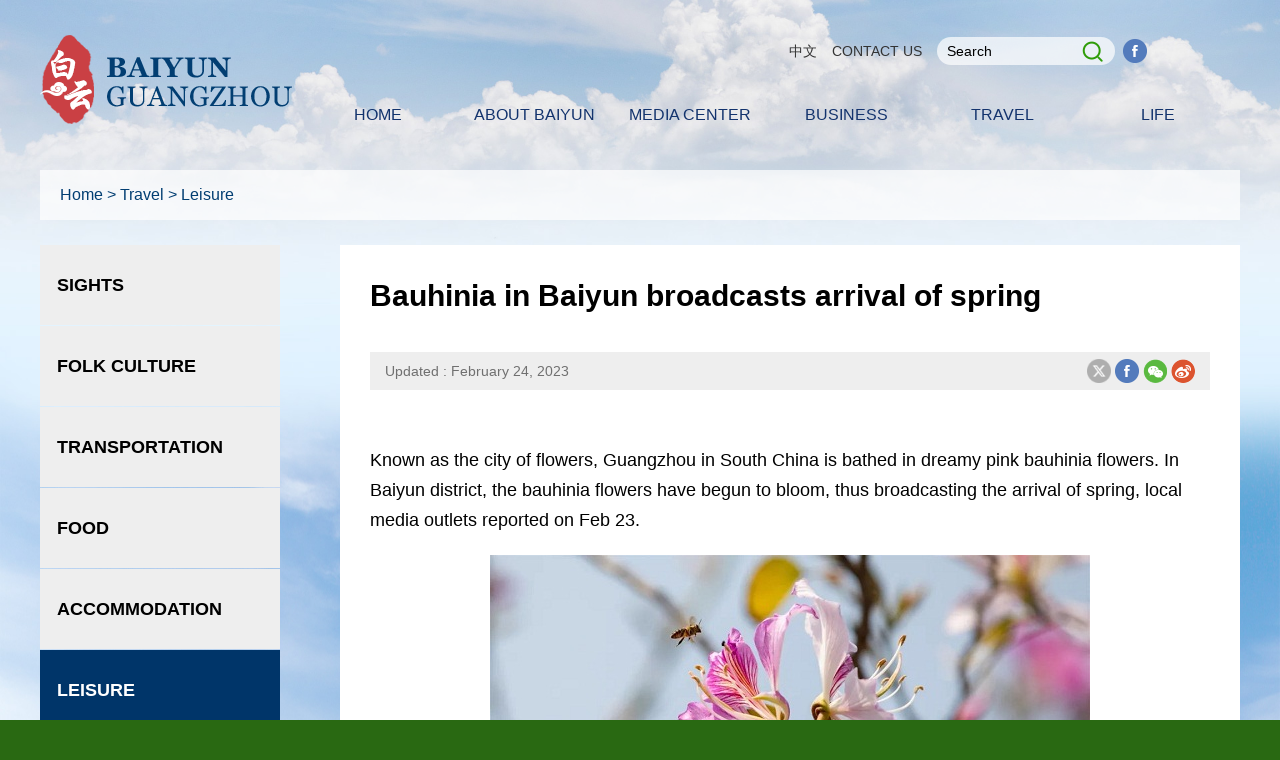

--- FILE ---
content_type: text/html
request_url: http://subsites.chinadaily.com.cn/guangzhou/baiyun/2023-02/24/c_861531.htm
body_size: 5420
content:
<!DOCTYPE html>
<html lang="en">

<head>
  <meta charset="utf-8">
  <meta name="viewport" content="width=device-width, initial-scale=1.0, maximum-scale=1.0, user-scalable=0" />
  <title>Bauhinia in Baiyun broadcasts arrival of spring</title>
   <meta name="keywords" content="Baiyun bauhinia flowers"/> <meta name="description" content="Known as the city of flowers, Guangzhou in South China is bathed in dreamy pink bauhinia flowers. "/>
  <link rel="stylesheet" href="https://subsites.chinadaily.com.cn/guangzhou/baiyun/att/5805.files/c/style.css">
   <script src="https://subsites.chinadaily.com.cn/guangzhou/baiyun/att/5805.files/j/jquery-3.5.1.min.js"></script>
  <script src="https://subsites.chinadaily.com.cn/guangzhou/baiyun/att/5805.files/j/jquery-migrate-3.3.2.min.js"></script>
  <script src="https://subsites.chinadaily.com.cn/guangzhou/baiyun/att/5805.files/j/public.js"></script>
</head>

<body>
  <div id="wrapper" class="wrapper">
    <!-- header start -->
    <div id="header" class="header">
    
      <div class="hInner cf">
        <h1 class="logo"><a href="../../index.html"><img src="https://subsites.chinadaily.com.cn/guangzhou/baiyun/att/5805.files/i/logo.png" alt=""></a></h1>
        <div class="h-right fr">
		  <div class="h-right-t">
			<a href="https://www.by.gov.cn" class="txt pc_box" target="_blank">中文</a>
            <a href="../../contactus.html" class="txt pc_box">CONTACT US</a>
			<a href="javascript:;" id="h-btn-nav" class="h-btn-nav wap_box">btn</a>
            <a href="javascript:;" id="h-btn-search" class="h-btn-search wap_box">btn</a>
            <div class="h-search">
             <div class="sInner">
              <a href="javascript:;" class="btn-back wap-item">back</a>
               <form action="https://en.by.gov.cn/search.html" method="get" name="searchform" target="_blank" onSubmit="return do_search(this)">
		
		<input name="searchText" type="text" id="se"  class="inp-text" value="Search" onFocus="if (value =='Search'){value =''}" onBlur="if (value ==''){value='Search'}"/>
                            
                            <a href="javascript:searchform.submit()" id="sbm" class="btn-submit">Search</a>
             </form>
               <script type="text/javascript"> 
<!--
        var oInp = document.getElementById('sbm');
        var oSeInp = document.getElementById('se');
        var oSeF = document.getElementById('serF');
        oInp.onclick = function (){
            if (oSeInp.value == "Search" || oSeInp.value == ""){
               alert("Please input your words!");
               return false;
            }
            else{
                   oSeF.action="https://en.by.gov.cn/search.html?searchText="+oSeInp.value;
                   oSeF.target = '_blank';  
               }
        
        };
        
-->
</script> 
             </div>
            </div>
		     <a href="https://www.facebook.com/ThisisBaiyun/" target="_blank" class="f_a pc_box"><img src="https://subsites.chinadaily.com.cn/guangzhou/baiyun/img/attachement/png/site48/20220527/16535810327571.png" alt="fb" border="0"></a>
		  </div>
	      <div class="h-right-b">
			<div id="nav" class="nav">                        
			  <a href="javascript:;" class="wap-nav-close wap-item">close</a>
			  <div class="navInner cf">
				  <ul>
				  <li><a href="../../index.html"><em>Home</em></a></li>
				  <li>
					<a href="../../aboutbaiyun.html"><em>ABOUT Baiyun</em><i class="icon-arrow">+</i></a>
                    <div class="nav-sub">
					  <ul>
                <li><a href="../../overview.html">Overview</a></li>
                <li><a href="../../discoverbaiyun.html">Discover Baiyun</a></li>
              </ul>
                   </div>
				  </li>
				  <li><a href="../../mediacenter.html"><em>Media Center</em><i class="icon-arrow">+</i></a>
				  	<div class="nav-sub">
					  <ul>
                <li><a href="../../news.html">News</a></li>
                <li><a href="../../specials.html">Specials</a></li>
              </ul>
                   </div>
				  </li>
				  <li><a href="../../business.html"><em>Business</em><i class="icon-arrow">+</i></a>
                  <div class="nav-sub">
					  <ul>
                <li><a href="../../whybaiyun.html">Why Baiyun</a></li>
                <li><a href="../../policies.html">Policies</a></li>
                <li><a href="../../guide.html">Guide</a></li>
                <li><a href="../../opportunities.html">Opportunities</a></li>
                <li><a href="../../industries.html">Industries</a></li>
				<li><a href="../../companies.html">Companies</a></li>
              </ul>
                   </div>
		         </li>
                 <li><a href="../../travel.html"><em>Travel</em><i class="icon-arrow">+</i></a>
                 <div class="nav-sub">
					  <ul>
                <li><a href="../../sights.html">Sights</a></li>
                <li><a href="../../folkculture.html">Folk Culture</a></li>
                <li><a href="../../transportation.html">Transportation </a></li>
                <li><a href="../../food.html">Food</a></li>
				<li><a href="../../accommodation.html">Accommodation</a></li>
				<li><a href="../../leisure.html">Leisure</a></li>
				<li><a href="../../shopping.html">Shopping</a></li>
              </ul>
                   </div>
                 </li>
                 <li><a href="../../life.html"><em>Life</em><i class="icon-arrow">+</i></a>
                 <div class="nav-sub">
					  <ul>
                <li><a href="../../visas.html">Visas</a></li>
                <li><a href="../../education.html">Education</a></li>
                <li><a href="../../houserenting.html">House Renting</a></li>
                <li><a href="../../medicalservices.html">Medical Services</a></li>
				<li><a href="../../marriageandadoption.html">Marriage & Adoption</a></li>
                <li><a href="../../hotlines.html">Hotlines</a></li>
              </ul>
                   </div>
                 </li>
                 <li class="wap-item"><a href="http://www.by.gov.cn/" target="_blank"><em>中文</em></a></li>
                 <li class="wap-item"><a href="../../contactus.html" target="_blank"><em>CONTACT US</em></a></li>
              </ul>
            </div>
          </div>
          </div>
        </div>  
        
      </div>
    </div>
    <!-- header end -->
	<!-- main start -->
	<div class="main2 w">
	  <div class="topBar"><a href="../../index.html">Home</a> >
	    <a href="../../travel.html"  target="_self"  class="">Travel</a><Font class="">&nbsp;>&nbsp;</Font><a href="../../leisure.html"  target="_self"  class="">Leisure</a>
	  </div>
<div class="main2Cont2">
         <!--l_nav start-->
		 <div class="l_nav">
         <div style="display:none" id="lmid">
         25769	
       </div>
         <ul id="liId"><li lmid="25810"><a href="../../sights.html">Sights</a></li><li lmid="25811"><a href="../../folkculture.html">Folk Culture</a></li><li lmid="25766"><a href="../../transportation.html">Transportation</a></li><li lmid="25767"><a href="../../food.html">Food</a></li><li lmid="25768"><a href="../../accommodation.html">Accommodation</a></li><li lmid="25769"><a href="../../leisure.html">Leisure</a></li><li lmid="25770"><a href="../../shopping.html">Shopping</a></li></ul>
         <div style="display:none">
        <ul  id="sphref">    <li></li>    <li></li>    <li></li>    <li></li>    <li></li>    <li></li>    <li></li></ul>
      </div>
        <script type="text/javascript">
		function nav(){
				var lmId = Number(document.getElementById('lmid').innerHTML);
				var liID = document.getElementById('liId').getElementsByTagName('li');
				var oHref = document.getElementById('liId').getElementsByTagName('a');
				var oSpHref = document.getElementById('sphref').getElementsByTagName('li');
				var i=0;
				var m=0;
				var timer = null;

				for(var i=0; i<oSpHref.length; i++){				 
						  if(oSpHref[i].innerHTML != ''){
							oHref[i].href = oSpHref[i].innerHTML;
						  }
				}

				for(var i=0; i<liID.length; i++){
				
						if(liID[i].getAttribute('lmid') == lmId ){		
						   liID[i].className = 'cur';	
						   m = i;	
						}
				
					   liID[i].onmouseover = function(){
						   clearTimeout(timer);
						   for(var i=0; i<liID.length; i++){
							   liID[i].className = '';
							   this.className = 'cur';
						   }	   
					   };
		   
						liID[i].onmouseout = function(){
						  timer=setTimeout(function(){
							   for(var i=0; i<liID.length; i++){
								 liID[i].className = '';
								 liID[m].className = 'cur';			   
							   }
						   },300);					   
						};
		      
	             }
   }
nav();
</script>
		   
	    </div>
		 <!--l_nav end-->
		 <!--artCont start-->
		 <div class="artCont">
		 <div class="art">
         <h1 class="art-tit">Bauhinia in Baiyun broadcasts arrival of spring</h1>
          <div class="art-info">
            <div class="fl">                        <span class="art-author">Updated : February 24, 2023</span>		    </div>
            <div class="fr">
              <i class="art-font-size art-font-icon">&nbsp;</i>
              <a  class="twitter" style="cursor:pointer; "><img src="https://subsites.chinadaily.com.cn/guangzhou/baiyun/att/5805.files/i/t_ico.png"/></a>
              <a  class="facebook" style="cursor:pointer; "><img src="https://subsites.chinadaily.com.cn/guangzhou/baiyun/att/5805.files/i/f_ico.png"/></a>
              <a  id="weixinqrcode" class="weixinqrcode" style="cursor:pointer; "><img src="https://subsites.chinadaily.com.cn/guangzhou/baiyun/att/5805.files/i/w_ico.png"/></a>
			  <a  class="weibo" style="cursor:pointer; "><img src="https://subsites.chinadaily.com.cn/guangzhou/baiyun/att/5805.files/i/wb_ico.png"/></a>
            </div>
  <div id="qrcode" class="qrcode" style="display:none">
     <span>Share - WeChat<img src="https://www.chinadaily.com.cn/image_e/2020/timg.jpg" width="20px" height="20px" class="qucodeclose" /></span>
     <div id="qrcodearea" class="qrcodearea">
       </div>
     </div>
<script type="text/javascript" src="https://regional.chinadaily.com.cn/pdf/qrcode.min.js" ></script>
<script type="text/javascript">

$(function() {

//分享
  var page = {
    render: function () {
      this.share();
    },
    share: function () {
      var href = window.location.href;
      var title = $(".art-tit").html();
      $(".twitter").on("click", function () {
          window.open('https://twitter.com/share?url=' + href + "&title=" + title)
      });
	   $(".weibo").on("click", function () {
          window.open('http://service.weibo.com/share/share.php?url=' + href + "&title=" + title)
      });
	   $(".facebook").on("click", function () {
          window.open('https://www.facebook.com/sharer.php?u=' + href + "&title=" + title)
      });
	   $(".linkedin").on("click", function () {
          window.open('http://www.linkedin.com/shareArticle?mini=true&amp;url=' + href + "&title=" + title)
      });
	   $(".reddit").on("click", function () {
          window.open('http://www.reddit.com/submit?url=' + href + "&title=" + title)
      })
    }
  };
  page.render();
});
</script>
        <script>

          $(document).ready(function(){
            $(".weixinqrcode").click(function(){
              /*  $(".moreshare").hide();	*/
              if($(".qrcode").css("display")=='block')
                $(".qrcode").hide();
              else $(".qrcode").show();
            });
            $(".qucodeclose").click(function(){
              if($(".qrcode").css("display")=='block')
                $(".qrcode").hide();
            });
            var qrcode = new QRCode(document.getElementById("qrcodearea"), {
              width : 180,
              height : 180
            });
            var curUrl = location.href;
            qrcode.makeCode(curUrl);
            /*以下为手机端分享*/
            $(".share-icon").click(function(){
              if($(".share").css("display")=='block')
                $(".share").hide();
              else $(".share").show();
            });
            $(".share-close").click(function(){
              $(".share").hide();
            });
            $(".container").click(function(){
              if($(".share").css("display")=='block')
                $(".share").hide();
            });
            $(".main_art").click(function(){
              if($(".share").css("display")=='block')
                $(".share").hide();
            });
          });
        </script>
<style>
<!--
.art-shareBox li {
    float: left;
}
  #qrcode{display:none;position:fixed;width:220px; height:250px;left:50%;top:50%;margin-left:-110px;margin-top:-125px;border:5px solid #666;background-color:rgba(239,239,239,0.95);border-radius:2px;box-sizing: content-box;z-index:1000;}
  #qrcode span{display:block;clear:both;overflow:auto;width:calc(100% - 10px)!important; height:26px;font-size:16px;color:#868686;padding-left:10px;box-sizing: content-box;}
  #qrcode span img{width:20px; height:20px; float:right;margin:0;border:0;cursor:pointer;}
  #qrcodearea{width:180px; height:180px;margin:20px;background-color:#bbb;box-sizing: content-box;}
-->
</style>
          </div>
         <!--enpproperty <articleid>861531</articleid><date>2023-02-24 17:17:34.0</date><author></author><title>Bauhinia in Baiyun broadcasts arrival of spring</title><keyword>Baiyun,bauhinia flowers</keyword><subtitle></subtitle><introtitle></introtitle><siteid>48</siteid><nodeid>25769</nodeid><nodename>Leisure</nodename><nodesearchname>2@guangzhoubaiyun</nodesearchname>/enpproperty--><div class="art-text" id="art-text">		<!--enpcontent--><p>Known as the city of flowers, Guangzhou in South China is bathed in dreamy pink bauhinia flowers. In Baiyun district, the bauhinia flowers have begun to bloom, thus broadcasting the arrival of spring, local media outlets reported on Feb 23.</p><p style="text-align: center;"><img id="1241989" src="https://subsites.chinadaily.com.cn/guangzhou/baiyun/att/20230224/1677230182667061133.jpg" title="1677230182667061133.jpg" alt="2.jpg"></img></p><p style="text-align: center;"><span style="font-size: 14px;">The bauhinia flowers in Baiyun begin to bloom. [Photo/WeChat account: gz_baiyunfabu]</span></p><p style="text-align: center;"><span style="font-size: 14px;"><img id="1241990" src="https://subsites.chinadaily.com.cn/guangzhou/baiyun/att/20230224/1677230193670077116.jpg" title="1677230193670077116.jpg" alt="1.jpg"></img></span></p><p style="text-align: center;"><span style="font-size: 14px;">Baiyun is bathed in dreamy pink bauhinia flowers. [Photo/WeChat account: gz_baiyunfabu]</span></p><!--/enpcontent-->          </div>
        </div> 
		 </div>
		 <!--artCont end-->		
		 <div class="clear"></div>
      </div>    
	<!-- main end -->

    <!-- footer start -->
   <!-- share start -->
	<div class="shareBox wap_box">
	  <ul>  <li><a href="https://www.facebook.com/ThisisBaiyun/" target="_blank"><img src="https://subsites.chinadaily.com.cn/guangzhou/baiyun/img/attachement/png/site48/20220601/16540762090121.png" alt="fb" border="0"></a></li> 		</ul>
	</div>
	<!-- share end -->
    <!-- footer start -->
    <div id="footer" class="footer">
	  <!--link begin-->
		<div class="f-links">
        <h3></h3>
        <div class="select-group">
          <div class="select-selected">
            <em class="select-value">Links</em>
            <i class="select-arrow">&gt;</i>
          </div>
          <div class="select-options">
            <ul>	<li><a href="http://en.gdfao.gov.cn/" target="_blank">Guangdong Foreign Affairs Office</a></li>	<li><a href="http://nansha.guangdong.chinadaily.com.cn/" target="_blank">Nansha, Guangzhou</a></li>	<li><a href="http://eng.gdd.gov.cn/" target="_blank">Huangpu, Guangzhou</a></li>	<li><a href="http://en.thnet.gov.cn/" target="_blank">Tianhe, Guangzhou</a></li>	<li><a href="http://en.haizhu.gov.cn/" target="_blank">Haizhu, Guangzhou</a></li>	<li><a href="http://www.eguangzhou.gov.cn/" target="_blank">Guangzhou Foreign Affairs Office</a></li>	<li><a href="http://www.eguangzhou.gov.cn/" target="_blank">Guangzhou, China</a></li>	<li><a href="http://guangdong.chinadaily.com.cn/" target="_blank">Guangdong, China</a></li>	<li><a href="http://english.www.gov.cn/" target="_blank">The State Council of PRC</a></li> </ul>
          </div>
        </div>
        <div class="clear"></div>
      </div>
	  <!--link end-->
      <div class="fInner pc_box">
        <div class="f-menu w">
          <dl class="menu-item menu-item1">
            <dt><a href="../../aboutbaiyun.html">ABOUT Baiyun</a></dt>
            <dd>
              <ul>
                <li><a href="../../overview.html">Overview</a></li>
                <li><a href="../../discoverbaiyun.html">Discover Baiyun</a></li>
              </ul>
            </dd>
          </dl>
          <dl class="menu-item menu-item2">
            <dt><a href="../../mediacenter.html">Media Center</a></dt>
            <dd>
              <ul>
                <li><a href="../../news.html">News</a></li>
                <li><a href="../../specials.html">Specials</a></li>
              </ul>
            </dd>
          </dl>
          <dl class="menu-item menu-item3">
            <dt><a href="../../business.html">Business</a></dt>
            <dd>
              <ul>
                <li><a href="../../whybaiyun.html">Why Baiyun</a></li>
                <li><a href="../../policies.html">Policies</a></li>
                <li><a href="../../guide.html">Guide</a></li>
                <li><a href="../../opportunities.html">Opportunities</a></li>
                <li><a href="../../industries.html">Industries</a></li>
				<li><a href="../../companies.html">Companies</a></li>
              </ul>
            </dd>
          </dl>
          <dl class="menu-item menu-item4">
            <dt><a href="../../travel.html">Travel</a></dt>
            <dd>
              <ul>
                <li><a href="../../sights.html">Sights</a></li>
                <li><a href="../../folkculture.html">Folk Culture</a></li>
                <li><a href="../../transportation.html">Transportation </a></li>
                <li><a href="../../food.html">Food</a></li>
				<li><a href="../../accommodation.html">Accommodation</a></li>
				<li><a href="../../leisure.html">Leisure</a></li>
				<li><a href="../../shopping.html">Shopping</a></li>
              </ul>
            </dd>
          </dl>
          <dl class="menu-item menu-item5 mr0">
            <dt><a href="../../life.html">Life</a></dt>
            <dd>
              <ul>
                <li><a href="../../visas.html">Visas</a></li>
                <li><a href="../../education.html">Education</a></li>
                <li><a href="../../houserenting.html">House Renting</a></li>
                <li><a href="../../medicalservices.html">Medical Services</a></li>
				<li><a href="../../marriageandadoption.html">Marriage & Adoption</a></li>
                <li><a href="../../hotlines.html">Hotlines</a></li>
              </ul>
            </dd>
          </dl>
        </div>
      </div>
      
    </div>
    <!-- footer end -->
  </div>
  <div class="f-copy"><p>Copyright © <script> 
var oTime = new Date();
document.write(oTime.getFullYear());
</script> Baiyun District, Guangzhou City.<br>
All rights reserved. Presented by China Daily.<br>
<a target="_blank" href="http://beian.miit.gov.cn">  粤ICP备12055861号-1</a><br>
<span class="beian">
<a target="_blank" href="http://www.beian.gov.cn/portal/registerSystemInfo?recordcode=44011102000010">粤公网安备 44011102000010号</a>
</span>
</p>

<div style="margin:7px auto;">
<script type="text/javascript">document.write(unescape("%3Cspan id='_ideConac' %3E%3C/span%3E%3Cscript  src='https://dcs.conac.cn/js/20/296/0910/60198055/CA202960910601980550001.js' type='text/javascript'%3E%3C/script%3E"));</script>
</div>

</div>
  </div>

 
    <div style="display:none"><script type="text/javascript" src="https://s9.cnzz.com/z_stat.php?id=1281289965&web_id=1281289965"></script></div>

</body>

</html>

--- FILE ---
content_type: text/css
request_url: https://subsites.chinadaily.com.cn/guangzhou/baiyun/att/5805.files/c/style.css
body_size: 13050
content:
@charset "utf-8";	
article, aside, blockquote, body, button, code, dd, details, div, dl, dt, fieldset, figcaption, figure, footer, form, h1, h2, h3, h4, h5, h6, header, hgroup, hr, input, legend, li, menu, nav, ol, p, pre, section, td, textarea, th, ul {
  margin: 0;
  padding: 0
}
article, aside, details, figcaption, figure, footer, header, hgroup, menu, nav, section {
  display: block
}

body, button, input, pre, select, textarea {
  font: 12px/1.5 'fonts/HELVETICA CONDENSED', arial, tahoma, \5b8b\4f53
}
input, select, textarea {
  font-size: 100%
}
th {
  text-align: inherit
}
fieldset, img {
  border: 0
}
img {
  vertical-align: top
}
iframe {
  display: block
}
abbr, acronym {
  border: 0;
  font-variant: normal
}
del {
  text-decoration: line-through
}
address, caption, cite, code, dfn, em, th, var {
  font-style: normal;
  font-weight: 400
}
ol, ul {
  list-style: none
}
caption, th {
  text-align: left
}
h1, h2, h3, h4, h5, h6 {
  font-size: 100%;
  font-weight: 400
}
a {
  color: #333;
  text-decoration: none;
  outline: 0;
  blr: expression(this.onFocus=this.blur());
  -webkit-tap-highlight-color: transparent
}
a:focus {
  outline: 0;
  text-decoration: none
}
a:hover {
  text-decoration: underline
}
i {
  font-style: normal
}
input:focus, keygen:focus, select:focus, textarea:focus {
  outline: 0;
  outline-offset: 0
}
::-webkit-input-placeholder {
  color: #e0e0e0
}
::-moz-placeholder {
  color: #e0e0e0
}
:-ms-input-placeholder {
  color: #e0e0e0
}
input:-moz-placeholder {
  color: #e0e0e0
}
.cf:after {
  content: '';
  display: block;
  clear: both;
  visibility: hidden;
  font-size: 0;
  line-height: 0
}
.cf {
  zoom: 1
}
.fl {
  float: left
}
.fr {
  float: right
}
.clear{ clear:both;}
.mt10 {
  margin-top: 10px
}
.mt15 {
  margin-top: 15px
}
.mt20 {
  margin-top: 20px
}
.mt30 {
  margin-top: 30px
}
.mt40 {
  margin-top: 40px
}
html.isPc .wap_box,html.isPc .wap-item,html.isWap .pc_box {
  display: none;
}
html.isPc .pc_box, html.isWap .wap_box,html.isWap .wap-item {
  display: block
}
html.isWap a:hover {
  text-decoration: none
}
/* pc 设备 */
html.isPc{}
html.isPc .wap_box,html.isPc .wap-item{display:none; font-size:40px;}
/* wap 设备 */

html.isWap{font-size:50px;}
html.isWap a:hover{text-decoration:none;}
/* 媒体查询 */
@media screen and (min-width:320px){
	html.isWap{font-size:50px;}
}
@media screen and (min-width:360px){
	html.isWap{font-size:56px;}
}
@media screen and (min-width:400px){
	html.isWap{font-size:62px;}
}
@media screen and (min-width:480px){
	html.isWap{font-size:75px;}
}
@media screen and (min-width:560px){
	html.isWap{font-size:87px;}
}
@media screen and (min-width:640px){
	html.isWap{font-size:100px;}
}

@font-face {
font-family:'HELVETICA CONDENSED';
src: url('fonts/HELVETICA CONDENSED.eot');
src: local('☺'),
 url('fonts/HELVETICA CONDENSED.eot?#iefix') format('embedded-opentype'),
 url('fonts/HELVETICA CONDENSED.woff') format('woff'),
 url('fonts/HELVETICA CONDENSED.ttf') format('truetype'), 
 url('fonts/HELVETICA CONDENSED.svg') format('svg');
font-weight: normal;
font-style: normal;
}

html.isWap body{font-size:0.24rem; }
html.isWap .pc_box{display:none;}

body{overflow-x:hidden;}
.wrapper{display:none;}

.isPc body {font-family: Verdana, Arial;background:#296912 url("../i/bg1.jpg") no-repeat top center; background-size:100%;}
.isPc body.sty2 {font-family: Verdana, Arial;background:#296912 url("../i/bg1.jpg") no-repeat top center; background-size:100% 2900px;}
.isPc body.sty3 {font-family: Verdana, Arial;background:#296912 url("../i/bg1.jpg") no-repeat top center; background-size:100% 2300px;}
.isPc .wrapper {min-width: 1200px}
.isWap .wrapper {min-width: 100%}

.isPc .w {width: 1200px; margin: 0 auto}
.isWap .w {}

.isPc .header{ width:1200px; margin:0 auto; padding:35px 0;}
.isPc .header .logo{ float:left; width:252px; height:89px;}
.isPc .header .h-right{width:940px; float:right;}
.isPc .h-search { float:left; width: 178px;height: 28px;background:rgba(255,255,255,0.7); border-radius: 14px; margin-right:8px; margin-top:2px;}
.isPc .h-search .sInner {position: relative;}
.isPc .h-search .inp-text { width: 100%;background: 0 0; border: none; height: 20px;padding: 4px 45px 4px 10px;font-size: 14px}
.isPc .h-search .btn-submit { position: absolute;top: 0;right: 12px; width: 28px; height: 28px;background:url("../i/fdj1.png") no-repeat center right; font-size: 0; line-height: 0}
.isPc .h-right-t{width:48%; padding-left:52%; overflow: hidden;}
.isPc .h-right-t .txt{ float:left; margin-right:15px; margin-top:6px; font-size:14px;}
.isPc .f_a,.isPc .t_a,.isPc .i_a{ float:left; margin-right:4px; margin-top:4px;}

.isPc .nav {height: 40px; line-height: 40px; text-align: center; position: relative; z-index: 99; margin-bottom:0; padding-top:30px; text-transform: uppercase; right:0;}
.isPc .nav a { width:156px; line-height:40px; height:40px; color: #13336d; font-size: 16px; float:left;}
.isPc .nav a:hover {height:40px; text-decoration:none; color:#fff;}
.isPc .nav li { position: relative; float:left; text-align: center;}
.isPc .nav li.wap-item {display: none}
.isPc .nav li.cur {border-bottom:0; background:#4aa929; }
.isPc .nav li.cur a{ color:#fff;}
.isPc .nav li.cur .nav-sub {display: block; background:rgba(74,169,41,0.5);}
.isPc .nav .icon-arrow { display: none}
.isPc .nav .nav-sub { display:none; position: absolute;left:50%; margin-left:-78px; top:100%;  width:156px;background:rgba(74,169,41,0.5);}
.isPc .nav li .nav-sub li {display: block; line-height:24px; padding: 8px 0; width:100%;}
.isPc .nav li .nav-sub li.cur a {border-bottom:none; background: none;}
.isPc .nav li .nav-sub li a { text-align: left; display: block; height:auto;line-height:24px; padding: 8px 3%; width:94%;}
.isPc .nav li .nav-sub li a:hover { }

.isWap body{ background:url("../i/wap/bg_w.png") no-repeat top center; background-size:100%; }
.isWap .header{ padding:0.3rem;}
.isWap .header .logo{ float:left; width:2rem;}
.isWap .header .logo img{ float:left; width:3rem;}
.isWap .h-btn-search { position: absolute; width: 1.0rem; height: 1.0rem; font-size: 0; line-height:0; top: 0.2rem; right:1.0rem; background:url("../i/wap/fdj_w.png") no-repeat center; background-size:0.5rem 0.5rem; }
.isWap .h-search {display: none;width: 100%;height: 2.5rem;position: absolute; z-index: 3; top: 1.6rem;left: 0; background:rgba(58,158,13,0.94);}
.isWap .h-search .sInner { padding-right: 1.6rem; }
.isWap .h-search .inp-text {border: none;margin: .5rem .2rem .2rem;height: .5rem; line-height: .5rem; padding: .1rem;
padding-right: 1rem; width: 100%; font-size: .28rem; color: #fff; background:#99cf86; border-radius: 0.8rem;}
.isWap .h-search .btn-submit {position: absolute;width: 1rem; height: 1rem; font-size: 0; line-height: 0; background: url("../i/wap/fdj_w.png") no-repeat center; background-size: .35rem .37rem;top: 0.35rem; right: 0.3rem;}
.isWap .h-right-t{width:48%; padding-left:52%; overflow: hidden;}
.isWap .h-right-t .txt{ float:left; margin-right:15px; margin-top:6px; font-size:14px;}
.isWap .h-search .btn-back {position: absolute; bottom:0.2rem;left:50%; margin-left:-0.5rem; width: 1rem;height: 1rem; background: url(../i/wap/s_w_close.png) center no-repeat; background-size: .5rem .5rem;font-size: 0;line-height: 0}
.isWap .h-search-show { display: block;}
.isWap .h-btn-nav {position: absolute;width: 1.1rem;height: 1rem;font-size: 0;line-height: 0; background: url("../i/wap/nav_w.png") no-repeat center; background-size:.7rem .6rem; top: 0.2rem; right:0rem;}

.isWap .nav {display: none; position: absolute; left:0; top:1.6rem; width: 100%;background:url("../i/wap/nav_bg.png") repeat left top;z-index: 99;display: none}
.isWap .nav, .isWap .nav a {color: #fff;font-size: .3rem; text-transform: uppercase;}
.isWap .nav .wap-nav-close {position: absolute; width: 1rem;height: 1rem;font-size: 0;line-height: 0; background: url("../i/wap/nav_w_close.png") no-repeat right center; background-size:.7rem .6rem; top: -1.4rem; right:0.2rem;}
.isWap .nav li {border-bottom: 1px solid #75bd5f; margin: 0 0.3rem;}
.isWap .nav li.cur .nav-sub {display: block}
.isWap .nav a {display: block;position: relative;line-height: .95rem}
.isWap .nav em { display: inline-block; padding-left:0;}
.isWap .nav .icon-arrow {position: absolute;width: 1rem; height: 1rem; top: 0;right: 0; text-align: center;}
.isWap .nav .nav-sub {background:url("../i/wap/navBg2.png") repeat left top; display: none;}
.isWap .nav .nav-sub li {border-top: 1px solid #75bd5f; border-bottom: none;font-size: .22rem;line-height: 1.0em}
.isWap .nav .nav-sub a {display: block;padding: 0 .38rem; font-size: 0.3rem;}

/* isPc banner */
.isPc .banner{zoom:1;position:relative; width:1200px; margin:0 auto 25px;}
.isPc .banner .sliderInner,
.isPc .banner .sliderInner li{width:100%;height:480px;overflow:hidden;zoom:1;}
.isPc .banner .sliderInner{}
.isPc .banner .sliderInner li{display:inline;float:left;position:relative;}
.isPc .banner .sliderInner a{display:block;}
.isPc .banner .sliderInner img{display:block;width:100%;height:500px;}
.isPc .banner .list-mask{position:absolute; top:50%; left:20px; margin-top:70px;}
.isPc .banner .list-text{display:block;width:750px; height:240px; float:left; padding:10px 20px;}
.isPc .banner .list-text p{padding: 0px; text-transform:uppercase; font-weight: bold;}
.isPc .banner .list-text a{font-size:24px;line-height:36px; color:#fff;}
.isPc .banner .list-text span{ display: block; width:124px; height:27px; margin-top:20px;}
.isPc .banner .list-text span img{width:124px; height:27px;}
.isPc .banner .btn-slider{ position:absolute; z-index: 3000000; width:32px;height:63px;font-size:0px;line-height:0px;background:url("../i/arr_btn.png") no-repeat left center; top:200px;}
.isPc .banner .btn_prev{left:-60px;margin-left:0;} 
.isPc .banner .btn_next{background-position:-32px 0px; right:-60px;}
.isPc .banner .sliderCur{font-size:0px;line-height:0px;text-align:center;padding:0px; width:130px; position:absolute; bottom:30px; right:0;}
.isPc .banner .sliderCur a{display:inline-block;width:12px;height:12px;vertical-align:top; border-radius:50%; margin-right:5px; background: #fff;}
.isPc .banner .sliderCur a:hover{ text-decoration:none;}
.isPc .banner .sliderCur a.cur{background:#4aa929;}

/* isWap banner*/
.isWap .banner{overflow:hidden;zoom:1;position:relative; width:100%;}
.isWap .banner .sliderInner,
.isWap .banner .sliderInner li{width:100%;overflow:hidden;zoom:1;}
.isWap .banner .sliderInner{}
.isWap .banner .sliderInner li{display:inline;float:left;position:relative; top:0;}
.isWap .banner .sliderInner a{display:block;}
.isWap .banner .sliderInner img{display:block;width:100%;}
.isWap .banner .list-mask{}
.isWap .banner .list-text{background:#003569; position: relative;}
.isWap .banner .list-text p{display:block; padding:0.7rem 0.3rem 0.3rem 0.3rem; line-height:0.36rem; height:1.5rem; /*overflow:hidden; text-overflow:ellipsis; word-break:hyphenate;display: -webkit-box;  -webkit-box-orient: vertical; -webkit-line-clamp:1;*/ text-transform: uppercase;}
.isWap .banner .list-text a{color:#fff;font-size:0.3rem;line-height:0.46rem; font-weight: bold;}
.isWap .banner .list-text span{ display: none;}
.isWap .banner .btn-slider{position:absolute;width:0.75rem;height:0.75rem;font-size:0px;line-height:0px;top:0.9rem;background-size:1.7rem 0.75rem;}
.isWap .banner .btn-prev{left:0;}
.isWap .banner .btn-next{background-position:-0.85rem 0px;right: 0px;}
.isWap .banner .sliderCur{  position:absolute; width:100%; left:50%; margin-left:-50%; top:3.1rem; z-index:9;font-size:0px;line-height:0px;text-align:center;padding:0;}
.isWap .banner .sliderCur a{display:inline-block;width:0.12rem;height:0.13rem; border-radius:50%; vertical-align:top; margin:0px 0.03rem;background:#fff;}
.isWap .banner .sliderCur a.cur{background:#4aa929;}

.isPc .main_t{ margin-top:20px; overflow: hidden;}
.isPc .main_t h2 a{ text-decoration: none;}
.isPc .tBox h2{ background:url("../i/bt_bg.png") no-repeat left center; font-size:30px; margin-bottom:15px;}
.isPc .tBox{ width:240px; float:left; margin-right:60px; text-align: center;}
.isPc .tBox li{ background:url("../i/btn_bg.png") no-repeat left top; height:115px; line-height: 110px; color:#fff; font-size:18px;}
.isPc .tBox li b{ float:left; display: block;  width:41px; height:35px; margin:35px 20px 0 25px;}
.isPc .tBox li em{float:left;}
.isPc .tBox li.l1 b{ background: url("../i/ico1.png") no-repeat left ;}
.isPc .tBox li.l2 b{ background: url("../i/ico22.png") no-repeat right ;}
.isPc .tBox li.l3 b{ background: url("../i/ico3.png") no-repeat right ;}
.isPc .tBox li.l4 b{ background: url("../i/ico4.png") no-repeat right ;}
.isPc .tBox li.l5 b{ background: url("../i/ico5.png") no-repeat right ;}
.isPc .tBox li.l6 b{ background: url("../i/ico6.png") no-repeat right ;}
.isPc .tBox li:hover{background:url("../i/btn_bg_h.png") no-repeat left top;}
.isPc .tBox li a{ display: block; color:#fff; width:100%; height:110px;} 
.isPc .tBox li a:hover{ text-decoration: none;} 

.isWap .tBox h2{ background:url("../i/bt_bg.png") no-repeat left center; display: block; font-size:0.4rem; padding-left:0.9rem; margin-bottom:0.2rem; text-transform: uppercase; text-align: left;}
.isWap .tBox{  width:90%; margin:0 5% 0.3rem; text-align: center; overflow: hidden;}
.isWap .tBox li{ background:url("../i/btn_bg.png") no-repeat left top; float:left; width:48%; color:#fff; font-size:0.24rem; margin-bottom:0.3rem; margin-right: 4%; height:1rem;}
.isWap .tBox li.mr0{ margin-right:0;} 
.isWap .tBox li b{ float:left; display: block;  width:0.6rem; margin:0.2rem 0.1rem 0; }
.isWap .tBox li em{float:left; width:65%; text-align: left; padding-top:0.3rem; margin-left:0.1rem;}
.isWap .tBox li:hover{background:url("../i/btn_bg_h.png") no-repeat left top;}
.isWap .tBox li a{ display: block; color:#fff; width:100%; font-size:0.26rem;} 
.isWap .tBox li a:hover{ text-decoration: none;} 

.isPc .tpBox h2{ background:url("../i/bt_bg.png") no-repeat left center; display: block; width:195px; font-size:30px; margin-bottom:15px; }
.isPc .tpBox{ width:420px; float:left; margin-right:60px; text-align: center;}
.isPc .tpBox .txtBox{ display: block; width:390px; background:#ffffff; padding:15px; text-align: left; font-size: 18px; line-height: 24px; margin-bottom:20px;}
.isPc .tpBox .txtBox i{ display: block; margin-top: 15px; font-size:16px; color:#2e9c08;}

.isWap .tpBox{ margin:0.5rem 0.3rem 0.6rem;}
.isWap .tpBox h2{ background:url("../i/bt_bg.png") no-repeat left center; display: block; font-size:0.4rem; padding-left:0.9rem; margin-bottom:0.2rem; text-transform: uppercase; text-align: left;}
.isWap .tpBox{}
.isWap .tpBox img{width:100%;}
.isWap .tpBox .txtBox{ display: block; width:90%; background:#ffffff; padding:5%; text-align: left; font-size:0.26rem; line-height:0.28rem; margin-bottom:0.2rem;}
.isWap .tpBox .txtBox i{ display: block; margin-top:0.2rem; font-size:0.22rem; color:#2e9c08;}

.isPc .pBoxCont_t h2{ padding-left:60px; background:url("../i/bt_bg.png") no-repeat left center; font-size:30px; margin-bottom:15px;}
.isPc .pBox{width:420px; float:right; }
.isPc .pBoxCont{position: relative; margin-bottom:40px;}
.isPc .pCont p{ width:90%; padding: 40px 5% 0; height:69px; position: absolute; left:0; bottom:0; background: url("../i/txt_bg.png") repeat-x left bottom; font-size:18px; line-height:24px; font-weight: normal;}
.isPc .pCont p a{color:#fff;}
.isPc .pCont p em{ display: block; float:left; width:85%;}
.isPc .pCont p b{ width:50px;  float:right;}
.isPc .pCont p b img{width:100%; height:50%;}

.isWap .pBoxCont{ margin:0 5%; width:90%;}
.isWap .pBoxCont_t h2{ background:url("../i/bt_bg.png") no-repeat left center; display: block; font-size:0.4rem; padding-left:0.9rem; margin-bottom:0.2rem; text-transform: uppercase;}
.isWap .pBox{width:100%; }
.isWap .pBoxCont{position: relative; margin-bottom:0.6rem;}
.isWap .pCont p{ width:90%; padding: 40px 5% 0.2rem; height:0.8rem; position: absolute; left:0; bottom:0; background: url("../i/txt_bg.png") repeat-x left bottom; font-size:0.26rem; line-height:0.3rem; font-weight: normal;}
.isWap .pCont p a{color:#fff;}
.isWap .pCont p em{ display: block; float:left; width:80%; }
.isWap .pCont p b{ width:0.7rem;  float:right;}
.isWap .pCont p b img{width:100%; height:50%;}
.isWap .pCont img{ width:100%;}


.isPc .main_c{ margin-top:40px; color:#fff;}
.isPc .pBox2_l a,.isPc .pBox2_r a{color:#fff;} 
.isPc .main_c h2{ padding-left:60px; background:url("../i/bt_bg.png") no-repeat left center; font-size:30px; margin-bottom:15px;}
.isPc .pBox2_l{ float:left; width:720px; height:360px; margin-right:60px;}
.isPc .pBox2_l em{ position:absolute; display:none; width:660px; height:210px; padding:150px 30px 0; background:rgba(74,169,41,0.8);}
.isPc .pBox2_l:hover em{ display: block;}
.isPc .pBox2_l img{ width:100%; height:360px;}
.isPc .pBox2_l h3{ font-size:24px; margin-bottom:10px; font-weight: bold;}
.isPc .pBox2_l p{ font-size: 16px; margin-bottom:15px;}
.isPc .pBox2_l a:hover{ text-decoration: none;}
.isPc .pBox2_l i{ font-size:18px; background: url("../i/more_bg.png") no-repeat right center; padding-right: 30px;}

.isWap .main_c{ margin-top:0.4rem; color:#fff; width:90%; margin:0 5%;}
.isWap .pBox2_l a,.isPc .pBox2_r a{color:#fff;} 
.isWap .main_c h2{background:url("../i/bt_bg.png") no-repeat left center; display: block; font-size:0.4rem; padding-left:0.9rem; margin-bottom:0.2rem; text-transform: uppercase;}
.isWap .pBox2_l{ margin-bottom:0.5rem;}
.isWap .pBox2_l em{  display: block; width:90%; padding:0.5rem 5%; background:#4aa929;}
.isWap .pBox2_l:hover em{ display: block;}
.isWap .pBox2_l img{ width:100%;}
.isWap .pBox2_l h3{ font-size:0.3rem; margin-bottom:0.2rem; font-weight: bold;}
.isWap .pBox2_l p{ font-size:0.26rem; margin-bottom:0.2rem;}
.isWap .pBox2_l a:hover{ text-decoration: none;}
.isWap .pBox2_l i{ font-size:0.24rem; background: url("../i/more_bg.png") no-repeat right center; padding-right:0.5rem;}

.isPc .pBox2_r{ float:right; width:420px; height:170px;}
.isPc .pBox2_r span em{ position:absolute; display: none;  width:390px; height:130px; padding:20px 15px; background:rgba(74,169,41,0.8);}
.isPc .pBox2_r span:hover em{ display: block;}
.isPc .pBox2_r img{ width:100%; height:170px;}
.isPc .pBox2_r h3{ font-size:24px; margin-bottom:10px; font-weight: bold;}
.isPc .pBox2_r p{ font-size: 16px; margin-bottom:15px;}
.isPc .pBox2_r a:hover{ text-decoration: none;}
.isPc .pBox2_r i{ font-size:18px; background: url("../i/more_bg.png") no-repeat right center; padding-right: 30px;}
.isPc .pBox2_r span{ display: block;  margin-bottom:20px;}

.isWap .pBox2_r{}
.isWap .pBox2_r span em{display: block; padding:0.2rem 5%; width:90%; background:#fff;}
.isWap .pBox2_r span:hover em{ display: block;}
.isWap .pBox2_r img{ width:100%;}
.isWap .pBox2_r h3{ font-size:0.3rem; margin-bottom:0.2rem; font-weight: bold;}
.isWap .pBox2_r p{ display: none; font-size:0.26rem; margin-bottom:0.2rem;}
.isWap .pBox2_r a:hover{ text-decoration: none;}
.isWap .pBox2_r i{display: none; font-size:0.26rem; background: url("../i/more_bg.png") no-repeat right center; padding-right:0.8rem;}
.isWap .pBox2_r span{ display: block;  margin-bottom:0.5rem;} 

.isPc .pBox2 { position: relative;}
.isPc .main_b{ margin-top:40px; margin-bottom: 50px;}
.isPc .main_b li{ display: block; width:275px; height:110px; float:left; margin-right:33px;}
.isPc .main_b li a{ display: block; padding: 40px 30px 30px 65px; width:180px; height:40px; font-size:16px; font-weight: bold;} 
.isPc .main_b li a:hover{ background:#4aa929; display: block; padding: 42px 30px 30px 65px; width:178px; height:40px; font-size:16px; font-weight: bold; text-decoration: none; color:#fff; } 
.isPc .main_b li a b{ float:left;}
.isPc .main_b li a:hover i{ float:right; margin-top: 7px; background: url("../i/more_bg.png") no-repeat center; width:21px; height:9px; display: block;}
.isPc .main_b li.mr0{ margin-right:0;}
.isPc .main_b li.l1 a{  background:#fff url("../i/pp1.png") no-repeat 30px center;}
.isPc .main_b li.l2 a{  background:#fff url("../i/pp2.png") no-repeat 30px center;}
.isPc .main_b li.l3 a{  background:#fff url("../i/pp3.png") no-repeat 30px center;}
.isPc .main_b li.l4 a{  background:#fff url("../i/pp4.png") no-repeat 30px center;}
.isPc .main_b li.l1:hover a{  background:#4aa929 url("../i/ppp1.png") no-repeat 30px center;}
.isPc .main_b li.l2:hover a{  background:#4aa929 url("../i/ppp2.png") no-repeat 30px center;}
.isPc .main_b li.l3:hover a{  background:#4aa929 url("../i/ppp3.png") no-repeat 30px center;}
.isPc .main_b li.l4:hover a{  background:#4aa929 url("../i/ppp4.png") no-repeat 30px center;}

.isWap .pBox2 { position: relative;}
.isWap .main_b{ margin-top:0.4rem; margin-bottom:0.5rem;}
.isWap .main_b li{ display: block; width:90%; margin:0 5% 0.3rem; margin-bottom: 0.3rem;}
.isWap .main_b li a{ display: block; padding: 0.4rem 0.3rem 0.8rem 1.3rem; font-size:0.28rem; font-weight: bold;} 
.isWap .main_b li a:hover{ background:#4aa929; display: block; padding: 0.4rem 0.3rem 0.8rem 1.3rem; font-size:0.28rem; font-weight: bold; text-decoration: none; color:#fff; } 
.isWap .main_b li a b{ float:left;}
.isWap .main_b li a:hover i{ float:right; margin-top: 7px; background: url("../i/more_bg.png") no-repeat center; width:21px; height:9px; display: block;}
.isWap .main_b li.mr0{ margin-right:0;}
.isWap .main_b li.l1 a{  background:#fff url("../i/pp1.png") no-repeat 30px center;}
.isWap .main_b li.l2 a{  background:#fff url("../i/pp2.png") no-repeat 30px center;}
.isWap .main_b li.l3 a{  background:#fff url("../i/pp3.png") no-repeat 30px center;}
.isWap .main_b li.l4 a{  background:#fff url("../i/pp4.png") no-repeat 30px center;}
.isWap .main_b li.l1:hover a{  background:#4aa929 url("../i/ppp1.png") no-repeat 30px center;}
.isWap .main_b li.l2:hover a{  background:#4aa929 url("../i/ppp2.png") no-repeat 30px center;}
.isWap .main_b li.l3:hover a{  background:#4aa929 url("../i/ppp3.png") no-repeat 30px center;}
.isWap .main_b li.l4:hover a{  background:#4aa929 url("../i/ppp4.png") no-repeat 30px center;}

.isPc .footer{ padding-top:0;}
.isPc .f-links{padding:15px 0px 15px; line-height:40px; width:390px; margin:45px auto 50px; }
.isPc .f-links .select-group{display:block; float:left;}
.isPc .f-links h3{ float:left; margin-right:10px; font-size:16px; color:#000;}
.isPc .select-group,
.isPc .select-group .select-selected{height:40px;line-height:40px;font-size:15px;position:relative;text-align: left;}
.isPc .select-group{display: inline-block;width:368px;background:rgba(255,255,255,0.6); color:#4aa929; border-radius:25px; border:1px solid #4aa929;}
.isPc .select-group .select-selected{padding-right:60px;user-select: none;}
.isPc .select-group .select-value{display:block;width:100%;height:100%;padding-left:15px;}
.isPc .select-group .select-arrow{position:absolute;width:40px;height:40px;top:0px;right:0px;background: url(../i/arr_b.png) no-repeat center;font-size:0px;line-height:0px;cursor: pointer;}
.isPc .select-group .select-options{position: absolute;width:100%; background:rgba(255,255,255,0.8); left:0px;bottom:100%;display: none;padding: 15px 0 0;}
.isPc .select-group li{ border-top:1px solid #4aa929; margin:0 15px;}
.isPc .select-group a{display:block;padding:10px 15px;line-height:20px;}
.isPc .select-group a:hover{background:#fff;text-decoration: none;}

.isWap .f-links{padding:0.5rem 0.4rem;}
.isWap .f-links .select-group{display:block;width:100%;}
.isWap .select-group,
.isWap .select-group .select-selected{height:40px;line-height:40px;font-size:15px;position:relative;text-align: left;}
.isWap .select-group{display: inline-block;width:368px;background:rgba(255,255,255,0.3); border:1px solid #4aa929; border-radius: 20px;}
.isWap .select-group .select-selected{padding-right:60px;user-select: none;}
.isWap .select-group .select-value{display:block;width:100%;height:100%;padding-left:15px; font-size:16px;}
.isWap .select-group .select-arrow{position:absolute;width:40px;height:40px;top:0px;right:0px;background: url(../i/arr_b.png) no-repeat center;font-size:0px;line-height:0px;cursor: pointer;}
.isWap .select-group .select-options{position: absolute;width:100%;background: #fff;left:0px;bottom:100%;display: none;}
.isWap .select-group li{}
.isWap .select-group a{display:block;padding:10px 15px;line-height:20px;}
.isWap .select-group a:hover{background:#eee;text-decoration: none;}
.isWap .f-links{padding:0.5rem 0.4rem;}
.isWap .f-links .select-group{display:block;width:100%;}

.isPc .fInner{ }
.isPc .f-menu { overflow:hidden; color:#fff;}
.isPc .f-menu a{color:#fff;} 
.isPc .f-menu dl{ float:left; margin-right:90px; min-width:160px; font-size:16px; line-height:20px;}
.isPc .f-menu dl dt{ font-size:18px; text-transform: uppercase;} 
.isPc .f-menu dl dd li{ padding:10px 0 0;}
.isPc .f-menu dl.mr0{ margin-right:0;}
.isPc .f-copy{height:135px; line-height:48px;  width:100%; margin-top:70px; text-align: center; color:#fff; background:#296912;}

.isWap .fInner{ }
.isWap .f-menu { overflow:hidden; color:#fff;}
.isWap .f-menu a{color:#fff;} 
.isWap .f-menu dl{ float:left; margin-right:90px; min-width:160px; font-size:16px;}
.isWap .f-menu dl dt{ font-size:18px; text-transform: uppercase;} 
.isWap .f-menu dl.mr0{ margin-right:0;}
.isWap .f-copy{ background:rgba(40,102,19,0.9); line-height:0.34rem;  width:90%; padding:7% 5% 10%; margin-top:0.7rem; text-align: center; color:#fff; font-size:0.26rem;}

.isWap .shareBox{ overflow:hidden; width:60%; margin:15% auto 0;}
.isWap .shareBox li{width:25%; display:block; margin-left:6.5%; float:left;}
.isWap .shareBox li img{ width:100%;}

.isPc .topBar{background:rgba(255,255,255,0.7); height:50px; line-height: 50px; padding: 0 20px; font-size: 16px; color:#023e72; margin-bottom:25px;}
.isPc .topBar a{ color:#023e72;}

.isWap .topBar{background:rgba(255,255,255,0.7); padding: 0.25rem 0.2rem; font-size:0.24rem; color:#023e72; margin:0 5% 0.3rem;}
.isWap .topBar a{ color:#023e72; }


/* map */
.isPc .map {padding: 30px 60px; font-family: "Times New Roman", Times, serif; background:#003569;}
.isPc .map_tit {font-size: 18px;line-height: 24px;font-weight: bold;}
.isPc .map_tit a {color: #000;}
.isPc .map_con, .isPc .map_tit2 a {color: #000;}
.isPc .map_con {display: inline;float: left;width: 410px;padding: 30px;background: #fff; color: #000;margin-top: 20px;position: relative;}
.isPc .map_txt {display: none;}
.isPc .map_tit2 {font-size: 30px;line-height: 32px;margin-bottom: 20px;font-weight: bold;}
.isPc .map_txt span {display: block; width: 410px;height: 280px;}
.isPc .map_desc {padding-top: 5px;font-size: 18px;line-height: 20px;margin-top: 10px;}
.isPc .map_more {display: inline-block;height: 40px;line-height: 40px;color: #fff;font-size: 18px;margin-top: 10px;text-decoration: underline;}
.isPc .map_con .ico_arrow {position: absolute;width: 14px;height: 27px;font-size: 0px;line-height: 0px;top: 140px;right: -13px;}
/* isWap */
.isWap .map_box {display: none;}
/* map_img */
.isPc .map_img {display: inline;float: left; width:460px;height:410px;margin-right: 2px;position: relative; background:url("../i/map_bg.png") no-repeat center; margin-right:90px;}
.isPc .map_img a {position: absolute;display: block;padding-left: 12px;} 
.isPc .map_img em {color: #00558e;font-size: 12px; background: url("../i/s_ball.png") no-repeat center; display: inline-block;height:43px; width:31px; font-style: normal;font-weight: bold;}
.isPc .map_img a.cur em {background:url("../i/b_ball.png") no-repeat center;}
.isPc .map_img a:hover em {text-decoration: underline;color: #fff;text-decoration: none;}
.isPc .map_img .txt_lt em {left: 5px; }
.isPc .map_img .txt_rt em {right: 0px;}
.isPc .map_img a.ico_txt1 {top:5px;left: 370px;}
.isPc .map_img a.ico_txt2 {top: 35px;left: 270px;}
.isPc .map_img a.ico_txt3 {top: 170px;left: 345px;}
.isPc .map_img a.ico_txt4 {top: 145px;left: 290px;}
.isPc .map_img a.ico_txt5 {top: 132px;left: 140px;}
.isPc .map_img a.ico_txt6 {top: 192px;left: 107px;}
.isPc .map_img a.ico_txt7 {top: 200px;left: 55px;}
.isPc .map_img a.ico_txt8 {top: 308px;left: 125px;}
.isPc .map_img a.ico_txt9 {top: 325px;left: 158px;}
/* ico_map */
.isPc .ico_map {font-size: 0px;line-height: 0px;position: absolute;overflow: hidden; 	background-position: 1000px 0px;}
/* isWap */
.isWap .map_img {overflow: hidden;zoom: 1;padding: 0px 20px;margin-top: 0.2rem;display: none;}
.isWap .map_img a {display: inline;float: left;width: 50%;height: 0.6rem;text-align: center;line-height: 0.6rem;border: 1px solid #16486f;color: #fff;font-size: 0.25rem;margin-right: 6px;margin-bottom: 10px;}
.isWap .map_img a:nth-child(2n+1) {margin-left: -10px;clear: left;}
.isWap .map_img a:nth-child(2n) {margin-right: 0px;}
.isWap .map_img em {}

.isPc .mapBox{ margin-bottom:45px;}
.isPc .main2 h2{ padding-top:10px; font-size:30px; margin-bottom:20px; text-transform: uppercase; font-weight: normal;}
.isPc .main2 h2 a:hover{ text-decoration: none;}
.isPc .twBox .twCont{ width:1140px; padding: 30px; height:356px; background:url("../i/box_bg.png") no-repeat left top;}
.isPc .moreBtn{width:140px; height:34px;}
.isPc .moreBtn a{width:100%; height:34px; text-align: left;}

.isWap .mapBox{ }
.isWap .main2 h2{ padding-top:0.2rem; font-size:0.4rem; margin:0 5% 0.1rem; text-transform: uppercase; font-weight: normal;}
.isWap .main2 h2 a:hover{ text-decoration: none;}
.isWap .twBox .twCont_r{ margin:0 5%;} 
.isWap .twBox .twCont img{width:100%;}
.isWap .moreBtn{width:100%;}
.isWap .moreBtn a{width:100%; text-align: left;}
.isWap .banner2{ padding-bottom: 0.3rem;}

.isPc .twCont_l{width:530px; height:350px; position: relative; left:0; float:left;}
.isPc .twCont_l h3{ font-size:24px; margin-bottom:25px; font-weight: bold;}
.isPc .twCont_l p{ font-size:16px; line-height:24px;} 
.isPc .twCont_l .moreBtn{ position: absolute; display: block; bottom:0; width:145px; height:36px; line-height:36px; border-bottom:1px solid #4aa929; background: url("../i/more_bg2.png") no-repeat right center; font-weight: bold;}
.isPc .twCont_l .moreBtn a{width:100%; text-decoration: none; color:#4aa929;}

.isWap .twCont_l{ margin:0 5% 0; padding:0.3rem; background: url("../i/wap/tw_bg.png") no-repeat left bottom; background-size:100%;}
.isWap .twCont_l h3{ font-size:0.34rem; font-weight: bold; margin-bottom:0.1rem;}
.isWap .twCont_l p{ font-size:0.22rem; line-height:0.26rem;} 
.isWap .twCont_l .moreBtn{display: block; padding: 0.3rem 0 0; width:115px; height:36px; line-height:36px; border-bottom:1px solid #4aa929; background: url("../i/more_bg2.png") no-repeat right 0.5rem; font-weight: bold;}
.isWap .twCont_l .moreBtn a{width:100%; text-decoration: none; color:#4aa929;}

.isPc .twCont_r{ float:right; width:520px; height:345px;}
.isPc .twCont_r img{width:100%; height:345px;} 

.isPc #index_tab .tab_btn li a.a2{ line-height:30px; padding:0;}
.isPc #index_tab { position:relative; width:1200px; margin:50px auto 0;padding-bottom: 70px;}
.isPc #index_tab .tab_btn {width:100%; overflow: hidden; padding-bottom:20px;}
.isPc #index_tab .tab_btn li a{ position:relative; width:auto; padding:0; height:30px; display:block;text-decoration: none; font-size:20px; line-height: 30px; color:#666666; text-align:left; }
.isPc #index_tab .tab_btn li.current a{display:block; text-decoration: none; color:#000; border-bottom:1px solid #000000; padding-bottom: 10px;}
.isPc #index_tab .tab_btn li a h3{ font-size:30px; line-height:30px; text-transform: uppercase; margin-bottom: 5px;}
.isPc #index_tab li {float: left;  margin-right:40px;  text-align:center;  }
.isPc #index_tab li.mr0{}
.isPc #index_tab li a{font-size:16px; color:#000;}
.isPc #index_tab .show {clear: both; display: block; width:100%; }
.isPc #index_tab div {display: none;}
.isPc .m_pic5{ overflow:hidden; display:block; width:auto; font-size: 18px; line-height: 32px;}
.isPc .m_pic5 dl{ float:left; width:375px; float:left; margin-right:35px;}
.isPc .m_pic5 dl img{width:100%;} 
.isPc .m_pic5 dl.mr0{ margin-right:0;}
.isPc .m_pic5 h2{ font-weight: bold; font-size:18px; line-height:24px; text-align: center; margin: 20px 0 30px;}
.isPc .m_pic5 h2.sty2{font-weight: bold; font-size:18px; line-height:24px; text-align: center; margin: 20px 0 30px;}
.isPc .m_pic5 dd{font-weight: bold; margin-bottom:20px;}
.isPc .m_pic5 p{ margin-bottom:25px;}
.isPc .m_ul_box ul{ padding-bottom:30px; width:535px; font-size:16px; line-height:28px; padding-right:10px; float:left;}
.isPc #index_tab .m_ul_box ul li{ text-align:left; background:url(../i/arr06.png) no-repeat 3px 12px; padding-left:16px;}

.isPc .m_pic5 dd{ display: block; background:#fff; width:80%; font-size:18px; line-height: 24px; color:#000; padding: 17px 10%;}

/* isWap banner*/
.isWap .banner2{overflow:hidden;zoom:1;position:relative; margin:0 5%;}
.isWap .banner2 .sliderInner,
.isWap .banner2 .sliderInner li{width:100%;overflow:hidden;zoom:1;}
.isWap .banner2 .sliderInner{}
.isWap .banner2 .sliderInner li{display:inline;float:left;position:relative; top:0;}
.isWap .banner2 .sliderInner a{display:block;}
.isWap .banner2 .sliderInner img{display:block;width:100%;}
.isWap .banner2 .list-mask{}
.isWap .banner2 .list-text{background:#fff; position: relative;  min-height:1.2rem;}
.isWap .banner2 .list-text p{display:block; padding:0.3rem 0.3rem 0.25rem 0.3rem; line-height:0.36rem; /*overflow:hidden; text-overflow:ellipsis; word-break:hyphenate;display: -webkit-box;  -webkit-box-orient: vertical; -webkit-line-clamp:1; text-transform: uppercase;*/}
.isWap .banner2 .list-text a{color:#000;font-size:0.28rem;line-height:0.38rem;}
.isWap .banner2 .list-text span{ display: none;}
.isWap .banner2 .btn-slider{position:absolute;width:0.75rem;height:0.75rem;font-size:0px;line-height:0px;background:url(http://subsites.chinadaily.com.cn/education/i/btn-slider2.png) no-repeat;top:0.9rem;background-size:1.7rem 0.75rem;}
.isWap .banner2 .btn-prev{left:0;}
.isWap .banner2 .btn-next{background-position:-0.85rem 0px;right: 0px;}
.isWap .banner2 .sliderCur{  position:absolute; width:100%; left:50%; margin-left:-50%; top:3.7rem; z-index:9;font-size:0px;line-height:0px;text-align:center;padding:0;}
.isWap .banner2 .sliderCur a{display:inline-block;width:0.12rem;height:0.13rem; border-radius:50%; vertical-align:top; margin:0px 0.03rem;background:#fff;}
.isWap .banner2 .sliderCur a.cur{background:#4aa929;}

.isWap .tab_w{ width:90%; margin:0 5%;}
.isWap .tab_w dl{ width:100%; margin: 0.3rem 0;}
.isWap .tab_w dl dt{ padding-top:0.2rem; font-size:0.4rem; margin:0 0 0.1rem; text-transform: uppercase; font-weight: normal;}
.isWap .tab_w dd img{ width:100%;} 
.isWap .tab_w dl dd{ background: #fff;}
.isWap .tab_w dl dd p{ padding:0.2rem; font-size:0.3rem; line-height:0.34rem;  font-weight: bold;} 
.isWap .main2 dl dd a:hover{ text-decoration: none;}

.isPc .main2Cont{ background:#fff; padding: 40px 30px;}
.isPc .search_box2{ width:500px; margin-bottom:40px; background:#f5f5f5; border-radius:50px; margin:0 auto; overflow: hidden;}
.isPc .search_box2 .search_Cont2 input{ float:left; background:#f5f5f5; border-top-left-radius:50px; border-bottom-left-radius:50px; width:410px; height:55px; border:0; padding-left:10px; font-size:16px;}
.isPc .search_box2 .search_btn2{ float:left; width:50px; height:55px; background: url("../i/fdj2.png") no-repeat right center;}
.isPc .search_box2 .search_btn2 a{ display:block; width:100%; height:55px; line-height:55px; text-align:center; font-size:0;}
.isPc .search_box2 .search_btn2 a:hover{ text-decoration:none;}
.isPc .search_txt{color:#ca4044; margin:20px auto 30px; width:500px; text-align: center; font-size:16px;}

.isPc .seaCont{ color:#000;}
.isPc .seaCont li{ padding:25px 0; border-top:1px solid #eeeeee;}
.isPc .seaCont i{ display: block; font-size:16px; color:#6e6e6e; margin-bottom:10px;}
.isPc .seaCont h3{ font-size:18px; line-height: 24px; margin-bottom:10px; font-weight: bold;}
.isPc .seaCont p{ font-size:16px; line-height: 24px;}
.isPc .seaCont b{color:#f00; font-weight: normal;}

.isWap .search_box2{ padding:0.1rem; margin-bottom:0.4rem;background:#f1f1f1;}
.isWap .search_box2 .search_Cont2{ float:left; width:80%;height:0.6rem; }

.isWap .main2Cont{ background:#fff; padding: 0.2rem 0.3rem; margin:0 5%;}
.isWap .search_box2{ width:280px; margin-bottom:0.3rem; background:#f5f5f5; border-radius:25px; margin:0.3rem auto 0; overflow: hidden;}
.isWap .search_box2 .search_Cont2 input{ background:#f5f5f5; float:left; height:0.6rem; border-top-left-radius:25px; border-bottom-left-radius:25px; width:4rem;  border:0; padding-left:10px; font-size:0.24rem;}
.isWap .search_box2 .search_btn2{ float:right; width:0.6rem; height:0.5rem; background: url("../i/fdj2.png") no-repeat left center; background-size:0.5rem 0.5rem;}
.isWap .search_box2 .search_btn2 a{ display:block; width:100%; height:0.5rem; line-height:0.5rem; text-align:center; font-size:0;}
.isWap .search_box2 .search_btn2 a:hover{ text-decoration:none;}
.isWap .search_txt{color:#ca4044; margin:0.2rem auto 0.3rem; text-align: center; font-size:0.24rem;}

.isWap .seaCont{ color:#000;}
.isWap .seaCont li{ padding:0.3rem 0; border-top:1px solid #eeeeee;}
.isWap .seaCont i{ display: block; font-size:0.22rem; color:#6e6e6e; margin-bottom:0.2rem;}
.isWap .seaCont h3{ font-size:0.26rem; line-height:0.36rem; margin-bottom:0.2rem; font-weight: bold;}
.isWap .seaCont p{ font-size:0.24rem; line-height:0.28rem; display: none;}
.isWap .seaCont b{color:#f00; font-weight: normal;}

/*page*/
.isPc .page{font-size:0;padding:35px 0;text-align:center; border-top:1px solid #eeeeee;}
.isPc .page2{border-top:0;}
.isPc .page a,.isPc .page span{display:inline-block;height:35px; border-radius:50%; line-height:35px;padding:0 13px;font-size:14px;margin:0 3px; background:#eeeeee;}
.isPc .page a.cur,.isPc .page a:hover,.isPc .page span.cur,.isPc .page span:hover{background:#329e0d;color:#fff;text-decoration:none}

.isWap .page{font-size:0;padding:.4rem 0;text-align:center;border-top:1px solid #eeeeee;}
.isWap .page2{border-top:0;}
.isWap .page a,.isWap .page span{background:#329e0d;border-radius:50%; display:inline-block;height:.6rem;line-height:.6rem;padding:0 .22rem;font-size:.24rem;margin:0 2px; background: #eeeeee;}
.isWap .page a.cur,.isWap .page a:hover,.isWap .page span.cur,.isWap .page span:hover{border-radius:50%;background:#329e0d;color:#fff;text-decoration:none}

.isPc .main2Cont{ margin-bottom: 150px;}
.isPc .l_nav{width:240px; float:left; margin-right:60px; font-weight: bold;}
.isPc .l_nav li{height:80px; line-height:80px; margin-bottom:1px; background: #eeeeee;}
.isPc .l_nav li a{color:#000; text-transform: uppercase; width:93%; display: block; padding:30px 0 30px 7%; font-size:18px; line-height: 20px;}
.isPc .l_nav li a:hover{ text-decoration:none;}
.isPc .l_nav li.cur a,.isPc .l_nav li:hover a{ background:#003569; color:#fff;}
.isPc .lisCont{width:840px; float:right; padding: 35px 30px; background: #fff;}
.isPc .lisCont span{width:225px; height:150px; margin-right:25px; float:left;}
.isPc .lisCont li{ border-bottom:1px solid #eeeeee; padding-bottom:25px; margin-bottom: 25px;}
.isPc .lis_txt i{ display: block; font-size:16px; line-height: 24px; margin-bottom:10px; color:#329e0d; }
.isPc .lis_txt h3{ font-size:18px; line-height: 24px; font-weight: bold; margin-bottom:10px;}
.isPc .lis_txt p{ font-size: 16px; line-height: 24px;} 

.isWap .main2Cont{ margin-bottom:0.5rem;}
.isWap .l_nav{ display:none;}
.isWap .lisCont{width:84%; padding:0.25rem 3%; margin:0 5%; background: #fff;}
.isWap .lisCont span{ display: block; width:40%; margin-right:5%;float:left;}
.isWap .lisCont span img{width:100%;}
.isWap .lisCont .lis_txt{}
.isWap .lisCont li{ border-bottom:1px solid #eeeeee; padding-bottom:0.1rem; margin-bottom:0.3rem;}
.isWap .lis_txt i{ display: block; font-size:0.24rem; line-height:0.28rem; margin-bottom:0.2rem; color:#329e0d; }
.isWap .lis_txt h3{ font-size:0.24rem; line-height:0.3rem; font-weight: bold; margin-bottom:0.2rem;}
.isWap .lis_txt p{ display: none; font-size:0.24rem; line-height:0.3rem;} 

.isPc .artCont{width:840px; padding: 30px; background: #fff; float:right;}
.isPc .artCont_l{float:left;}
.isPc .art-tit{font-size:30px;line-height:42px; font-weight: bold;}
.isPc .art-info{font-size:14px;line-height:24px;margin-top:35px;overflow:hidden;zoom:1; background:#eeeeee; color:#707070; padding:7px 15px;}
.isPc .art-info .vline{display:inline-block;padding:0 10px}
.isPc .art-font-size{display:inline-block;vertical-align:middle;margin:0 5px;color:#666}
.isPc .art-font-icon{display:inline-block;width:20px;height:20px;font-size:0;line-height:0;}
.isPc .art-text{padding-top:55px;font-size:18px;line-height:30px;}
.isPc .art-text p{margin-bottom:20px;}
.isPc .art-text .img-box{width:640px;margin:0 auto 2em;font-size:14px;line-height:1.5}
.isPc .art-text .img-box img{display:block;max-width:100%;margin-bottom:10px}
.isPc .art-share{margin-top:20px;font-size:0}
.isPc .art-share .icon-share{display:inline-block;width:36px;height:36px;font-size:0;line-height:0;margin-right:10px}
.isPc .art-share .icon-share1{background-position:0 0}
.isPc .art-share .icon-share2{background-position:-44px 0}
.isPc .art-share .icon-share3{background-position:-88px 0}
.isPc .art-share .icon-share4{background-position:-132px 0}
.isPc .art-share .icon-share5{background-position:-175px 0}
.isPc .art-related{margin-top:70px;font-size:18px;line-height:22px}
.isPc .art-related .related-tit{font-size:22px;line-height:1;font-weight:700;margin-bottom:25px}
.isPc .art-related li{margin-bottom:20px;background:url(../i/list-style-related.png) no-repeat 3px 6px;padding-left:24px}

.isWap .art{padding:.5rem .2rem; background: #fff; margin:0 5%;}
.isWap .art h1{ margin-bottom: 0.3rem;}
.isWap .art-tit{font-size:.4rem;line-height:1.2;font-weight:700}
.isWap .art-text p{ font-size:0.26rem; line-height:0.42rem;}
.isWap .art-text .img-box{width:100%;margin:0.3rem auto 2em;font-size:0.22rem;line-height:0.24rem; color:#707070;}
.isWap .art-text .img-box img{display:block;max-width:100%;margin-bottom:0.2rem;}

.isWap .art-info{font-size:0.18rem;line-height:0.32rem;overflow:hidden;zoom:1; padding:0;}
.isWap .art-info .fl{ background:#eeeeee; color:#707070; padding: 0.2rem 0.1rem;}
.isWap .art-info .fl,.isWap .art-info .fr{width:100%; margin-bottom: 0.3rem;}
.isWap .art-info .fr{ text-align: left;}

.isPc .r270{width:270px; float:right;}
.isPc .r270 .twBox270{ position: relative; margin-bottom: 25px;}
.isPc .r270 .twBox270 b{width:55px; height:55px; display: block; position: absolute; left:50%; margin-left:-27px; top:50%; margin-top:-35px;}
.isPc .r270 h3{ font-size: 18px; margin-bottom:10px; text-transform: uppercase; font-weight: bold;}
.isPc .r270 p{ display: block; padding:5px 8px; display: block; background: #fff; font-size: 16px; line-height: 24px;}
.isPc .tBox2 ul{ background:#fff; padding: 25px 15px; font-size: 16px; line-height: 24px;}
.isPc .tBox2 ul li{margin-bottom:20px; background: url("../i/ico2.png") no-repeat left 9px; padding-left:15px;}

.isWap .r270{width:90%; margin:0.5rem 5% 0;}
.isWap .r270 .twBox270{  margin-bottom:0.5rem;}
.isWap .r270 .twBox270 span{position: relative; float:left; width:50%;  margin-right:0.2rem;}.isWap .r270 .twBox270 span img{width:100%;}
.isWap .r270 .twBox270 b{width:40px; height:40px; display: block; position: absolute; left:50%; margin-left:-20px; top:50%; margin-top:-20px;}
.isWap .twCont270{ overflow:hidden;  background: #fff; padding: 0.3rem 0.2rem;}
.isWap .r270 h3{ font-size:0.32rem; margin-bottom:0.2rem; text-transform: uppercase; font-weight: bold;}
.isWap .r270 p{ display: block; padding:0rem 0 0.2rem; display: block;font-size:0.26rem; line-height:0.38rem;}
.isWap .tBox2 ul{ background:#fff; padding:0.3rem 0.2rem; font-size: 0.26rem; line-height: 0.38rem;}
.isWap .tBox2 ul li{margin-bottom:0.2rem; background: url("../i/ico2.png") no-repeat left 9px; padding-left:0.2rem;}

.isPc .main3Cont{}
.isPc .main3Cont ul{height:250px; margin-bottom:40px;}
.isPc .main3Cont li{ position: relative; width:375px; margin-right:37px; float:left;}
.isPc .main3Cont li:hover b{background:rgba(0,53,105,0.9);}
.isPc .main3Cont li b{ display: block; position: absolute; left:0; top:0; background:rgba(0,53,105,0.4); width:375px; height:250px;}
.isPc .main3Cont li b img{ position:absolute; left:50%; margin-left:-88px; top:50%; margin-top:-35px;} 
.isPc .main3Cont li.mr0{ margin-right: 0;}

.isWap .main3Cont{ margin:0.3rem 5%; width:90%;}
.isWap .main3Cont ul{ }
.isWap .main3Cont li{ position: relative; width:100%; height:4rem; margin: 0.3rem auto 0;}
.isWap .main3Cont li img{width:100%; height:4rem;}
.isWap .main3Cont li:hover b{background:rgba(0,53,105,0.9);}
.isWap .main3Cont li b{ display: block; position: absolute; left:0; top:0; background:rgba(0,53,105,0.4); width:100%;height:4rem;}
.isWap .main3Cont li b img{ width:176px; height:70px; position:absolute; left:50%; margin-left:-88px; top:50%; margin-top:-35px;} 
.isWap .main3Cont li.mr0{ margin-right: 0;}

.isPc .twBox2{margin-bottom:40px;}
.isPc .main4 { overflow: hidden;}
.isPc .main4 h3,.isPc .scroll h3 { font-size:30px; margin-bottom:20px; text-transform: uppercase;}
.isPc .twCont2 span{float:left; width:600px; height:400px;}
.isPc .txtBox2{ float:right; width:500px; height:300px; padding: 50px; background:#003569; font-size:16px; line-height:26px; color:#fff;}
.isPc .txtBox2 span{ margin-top:50px;}

.isWap .twBox2{margin-bottom:0.4rem; width:90%; margin:0 5%;}
.isWap .twBox2 img{width:100%;}
.isWap .main4 h3,.isWap .scroll h3{ font-size:0.4rem; margin-bottom:0.2rem; text-transform: uppercase;}
.isWap .twCont2 span{width:100%;}
.isWap .txtBox2{ padding:0.3rem; background:#003569; font-size:0.24rem; line-height:0.34rem; color:#fff;}
.isWap .txtBox2 span{ display: block; width:40%; margin-top:0.5rem;}
.isWap .txtBox2 span img{width:100%; }

.isPc .txtBox3{margin-bottom:40px;}
.isPc .txtBox3 h3{ text-transform: uppercase;}
.isPc .txtBox3_l{ width:655px; float:left; }
.isPc .txtBox3_l span{ float:left; margin-right:20px; font-size: 14px;}
.isPc .txtBox3_l span b{ font-weight: normal;font-size: 26px; line-height: 26px;}
.isPc .txtBox3_l p{ float:left; width:430px;}
.isPc .txtBox3_l ul a{color:#fff;}
.isPc .txtCont3_l{font-size: 16px; line-height: 24px; background:#329e0d; color:#fff;  width:595px; padding: 30px; min-height:210px;}
.isPc .txtBox3_l li{ overflow: hidden; display: block; margin-bottom: 15px;}
.isPc .txtBox3_r{ width:510px; float:right;}
.isPc .txtCont3_r{ background: #fff;width:460px; padding: 25px; min-height:225px;}

.isWap .txtBox3{width:90%; margin:0.5rem 5% 0.4rem;}
.isWap .txtBox3 h3{ text-transform: uppercase;}
.isWap .txtBox3_l{ width:100%; }
.isWap .txtCont3_l i{ display: block; width:40%; margin-top:0.2rem;}
.isWap .txtCont3_l i img{width:100%;}
.isWap .txtBox3_l span{ float:left; margin-right:0.2rem; font-size:0.24rem;}
.isWap .txtBox3_l span b{ font-weight: normal;font-size:0.3rem; line-height:0.3rem;}
.isWap .txtBox3_l p{ float:left; width:68%;}
.isWap .txtBox3_l ul{overflow:hidden;}
.isWap .txtBox3_l ul a{color:#fff;}
.isWap .txtCont3_l{font-size:0.26rem; line-height:0.32rem; background:#329e0d; color:#fff;  width:90%; padding:5%;}
.isWap .txtBox3_l li{ overflow: hidden; display: block; margin-bottom:0.2rem;}
.isWap .txtBox3_r{ width:100%; margin:0.5rem 0 0.5rem;}
.isWap .txtCont3_r{ background:#fff;width:90%; padding:5%;}
.isWap .txtCont3_r ul{ overflow:hidden;}
.isWap .txtCont3_r i{ display: block; width:40%; margin-top:0.2rem;}
.isWap .txtCont3_r i img{width:100%;}

.isPc .txtCont3_r ul{ font-size:16px; line-height: 24px;}
.isPc .txtCont3_r li {margin-bottom:15px; padding-left: 15px; background:url("../i/ico2.png") no-repeat left 9px;}

.isWap .txtCont3_r ul{ font-size:0.24rem; line-height:0.32rem;}
.isWap .txtCont3_r li {margin-bottom:0.2rem; padding-left:0.2rem; background:url("../i/ico2.png") no-repeat left 9px;}

.isPc .txtBox4{margin-bottom:40px;}
.isPc .txtBox4 li{width:375px; margin-right:36px; float:left; font-size:18px; line-height: 24px;}
.isPc .txtBox4 li.mr0{margin-right:0;}
.isPc .txtBox4 li p{ background:#fff; color:#000; font-weight: bold; padding: 10px;}
.isPc .txtBox4 li p a{color:#000;}

.isWap .txtBox4{margin:0 5% 0.4rem; width:90%;}
.isWap .txtBox4 li{width:100%; font-size:0.3rem; line-height:0.4rem; margin-bottom:0.5rem;}
.isWap .txtBox4 li img{ width:100%;}
.isWap .txtBox4 li.mr0{}
.isWap .txtBox4 li p{ background:#fff; color:#000; font-weight: bold; padding:0.2rem;}
.isWap .txtBox4 li p a{color:#000;}

.isPc .scroll{width:1300px; margin:0 auto;}
.isPc .scroll h3{width:1200px; margin:0 auto 20px;}
.isPc .swiper-container5{ position: relative; overflow: hidden;}
.isPc .swiper-container5 .slider-inner{width:1260px;margin:0 auto;overflow:hidden}
.isPc .swiper-container5 .slider-inner ul{width:1000%}
.isPc .swiper-container5 li{float:left;width:1260px}
.isPc .swiper-container5 .list-item{float:left;width:260px;height:110px;margin:0 25px;box-sizing:border-box;background:#fff;border:1px solid #dfeaf4;overflow:hidden}
.isPc .swiper-container5 .list-item img{display:block;width:100%}
.isPc .pagination5{font-size:0;text-align:center;margin-top:20px; display: none;}
.isPc .pagination5 .swiper-pagination-switch{display:inline-block;width:10px;height:10px;margin:0 5px;background:#dfeaf4;border-radius:50%}
.isPc .pagination5 .swiper-active-switch{background:#5092ca}
.isPc .swiper-next5,.isPc .swiper-prev5{position:absolute;width:18px;height:30px;font-size:0;line-height:0;top:40px}
.isPc .swiper-prev5{left:0px;background: url(../i/swiper-prev3.png) no-repeat center}
.isPc .swiper-next5{right:0px;background: url(../i/swiper-next3.png) no-repeat center}

.isWap .scroll{margin-top:0.5rem; width:90%; margin:0 5%; max-height:3rem;}
.isWap .scroll h3{width:100%; margin:0 auto 0.2rem;}
.isWap .swiper-container5{ position: relative; overflow: hidden; height:4rem;}
.isWap .swiper-container5 .slider-inner{margin:0 auto;overflow:hidden}
.isWap .swiper-container5 .slider-inner ul{width:1040%;}
.isWap .swiper-container5 li{float:left;width:100%; height:2rem;}
.isWap .swiper-container5 .list-item{float:left;width:40%;margin-left:6.5%; margin-bottom: 0.3rem; box-sizing:border-box;background:#fff;border:1px solid #dfeaf4;overflow:hidden}
.isWap .swiper-container5 .list-item img{display:block;width:100%; height:1.6rem} 
.isWap .pagination5{font-size:0;text-align:center;margin-top:20px; display: none;}
.isWap .pagination5 .swiper-pagination-switch{display:inline-block;width:10px;height:10px;margin:0 5px;background:#dfeaf4;border-radius:50%}
.isWap .pagination5 .swiper-active-switch{background:#5092ca}
.isWap .swiper-next5,.isWap .swiper-prev5{position:absolute;width:18px;height:30px;font-size:0;line-height:0;top:1rem;}
.isWap .swiper-prev5{left:0px;background: url(../i/swiper-prev3.png) no-repeat center}
.isWap .swiper-next5{right:0px;background: url(../i/swiper-next3.png) no-repeat center}

.isWap .mapBox2{margin:0 5% 0.5rem; width:90%;}
.isWap .mapBox2 .mapCont2{background: #003569; width:90%; padding: 5%;}
.isWap .mapBox2 span{ display: block; padding: 5%;}
.isWap .mapBox2 span img{width:100%;}
.isWap .mapCont2{ font-size: 0.26rem; line-height: 0.38rem; margin-bottom:0.3rem;} 
.isWap .mapCont2 li{ margin-bottom: 0.2rem;}
.isWap .mapCont2 li b{ margin-right:0.1rem;}
.isWap .mapCont2 .w_font a{color:#fff;} 
.isWap .mapCont2 .g_font a{color:#66b535;} 
.isWap .mapCont2 .b_font a{color:#65a4e2;} 
.isWap .mapCont2 a:hover{ color:#fff;}

.isPc .map_cont2{ background:#003569; padding:40px; margin-bottom:40px; }
.isPc .map_img2 {float: left; width:290px; margin-right: 20px; margin-bottom:20px; }
.isPc .map_img2 b{float:right; padding-left: 10px; padding-right: 10px; height:30px;}
.isPc .map_img2 a { display: block; width:100%; float: right; text-align: right; margin-bottom:10px;} 
.isPc .map_img2 a:hover{ text-decoration:none;}
.isPc .map_img2 em {font-size: 16px; line-height: 18px; width:100%; font-style: normal;}
.isPc .map_img2 a.w_font{color:#fff;} 
.isPc .map_img2 a.g_font{color:#66b535;} 
.isPc .map_img2 a.b_font{color:#65a4e2;} 
.isPc .map_img2 a:hover em {text-decoration:underline; color:#fff; text-decoration:none; }
.isPc .map2Pic2{width:484px; float:left;}
.isPc .map_con2{float:right; width:280px;padding-left:30px; color:#fff;margin-top: 20px;background: url("../i/arr_bg.png") no-repeat left top;}
.isPc .map_con2 a{color:#fff;}
.isPc .map_txt2 {display: none;}
.isPc .map_tit2 {font-size: 30px;line-height: 32px;margin-bottom: 20px;font-weight: bold;}
.isPc .map_txt2 span {display: block; width: 410px;} 
.isPc .map_desc2 { font-size:16px; line-height: 27px;}
.isPc .map_desc2 h3{ font-size:18px; line-height: 24px; margin-bottom: 20px; text-transform: capitalize;}
.isPc .map_desc2 p{margin-bottom:35px;}
.isPc .map_more {display: inline-block;height: 40px;line-height: 40px;color: #fff;font-size: 18px;margin-top: 10px;text-decoration: underline;}
.isPc .map_con2 .ico_arrow {position: absolute;width: 14px;height: 27px;font-size: 0px;line-height: 0px;top: 140px;right: -13px;}

#displaypagenum {
	font-size:14px;
	font-weight:bold;
	color:#a0a3a5;
    overflow: hidden;
	text-align: center;
	padding-top: 20px;
	padding-bottom: 20px;
	text-align: center;
	font-weight:normal;
	margin:20px 0 0;
    line-height: 35px;
}

#displaypagenum {
text-align: center;
}
#displaypagenum span {
	text-decoration:none;
	padding:10px 15px;
	background-color:#329e0d;
	border:1px solid #329e0d;
	color:#fff;
	height:35px;
	width:35px;
	margin:unset;
	float:none;
	border-radius:50%;	
}
#displaypagenum a {
text-decoration:none;
	color:#333;
	padding:10px 15px;
	border:1px solid #eee;
	border-radius:50%;	
}
#displaypagenum span:hover,#displaypagenum a:hover{background-color:#329e0d;color:#fff;cursor:pointer; border:1px solid #329e0d;}

.isPc .f-copy{ height:135px; padding-bottom:20px; padding-top:20px; line-height:25px;}
.isPc .lisCont img{ width:100%; height:100%;}
.isPc .r270 .twBox270 .twCont270 img{ width:270px; height:180px;}
.isWap .art .art-text img{ width:100%;}
.isPc .art-text em{ font-style:italic;}
.isPc .art-text iframe{ margin:0 auto; display:block}
@media screen and (min-width:320px){html{}
.isWap iframe { height:160px;}}
@media screen and (min-width:360px){html{}
.isWap iframe { height:200px;}}
@media screen and (min-width:400px){html{}
.isWap iframe { height:200px;}}
@media screen and (min-width:480px){html{}
.isWap iframe { height:200px;}}
@media screen and (min-width:560px){html{}
.isWap iframe { height:200px;}}
@media screen and (min-width:640px){html{}
.isWap iframe { height:200px;}}
 


/*20220728*/
.isPc .h-search .inp-text { width:120px; padding: 4px 10px 4px 10px; }

/*20220728*/
.isPc .map_desc2 { font-size:16px; line-height: 27px; position: relative;}
.isPc .h-search .inp-text { width:120px; padding: 4px 10px 4px 10px; }

.isPc .map_p1,.isPc .map_p2,.isPc .map_p3,.isPc .map_p4,.isPc .map_p5,.isPc .map_p6,.isPc .map_p7,.isPc .map_p8,.isPc .map_p9{ position:absolute; left:-530px;  top:-20px; z-index:10; display: block; width:450px; height:400px;}
.isPc .map_p1 dd{ position:absolute; width:60px; height；60px;}
.isPc .map_p1 dd.d1{ top:90px; left:25px;}
.isPc .map_p1 dd.d2{ top:180px; left:80px;}
.isPc .map_p1 dd.d3{ top:120px; left:170px; width:97px; height:97px;}
.isPc .map_p1 dd.d4{ top:30px; left:280px;}

.isPc .map_p2 dd{ position:absolute; width:60px; height；60px;}
.isPc .map_p2 dd.d1{ top:250px; left:60px;}

.isPc .map_p3 dd{ position: absolute;}
.isPc .map_p3 dd.d1{ top:80px; left:-7px;}
.isPc .map_p3 dd.d2{ top:75px; left:122px;}
.isPc .map_p3 dd.d3{ top:20px; left:230px;}
.isPc .map_p3 dd.d4{ top:90px; left:325px;}

.isPc .map_p3 dd.d5{ top:220px; left:30px;}
.isPc .map_p3 dd.d6{ top:5px; left:232px;}
.isPc .map_p3 dd.d7{ top:90px; left:190px;}
.isPc .map_p3 dd.d8{ top:145px; left:120px;}
.isPc .map_p3 dd.d9{ top:97px; left:343px;}
.isPc .map_p3 dd.d10{ top:30px; left:238px;}
.isPc .map_p3 dd.d11{ top:30px; left:255px;}
.isPc .map_p3 dd.d12{ top:30px; left:365px;}
.isPc .map_p3 dd.d13{ top:65px; left:255px;}
.isPc .map_p3 dd.d14{ top:65px; left:365px;}
.isPc .map_p3 dd.d15{ top:110px; left:155px;}
.isPc .map_p3 dd.d16{ top:110px; left:355px;}
.isPc .map_p3 dd.d17{ top:150px; left:155px;}
.isPc .map_p3 dd.d18{ top:150px; left:355px;}
.isPc .map_p3 dd.d19{ top:185px; left:130px;}
.isPc .map_p3 dd.d20{ top:150px; left:405px;}
.isPc .map_p3 dd.d21{ top:180px; left:120px;}
.isPc .map_p3 dd.d22{ top:180px; left:280px;}
.isPc .map_p3 dd.d23{ top:220px; left:300px;}
.isPc .map_p3 dd.d24{ top:250px; left:55px; }
.isPc .map_p3 dd.d25{ top:150px; left:65px; }
.isPc .map_p3 dd.d26{ top:110px; left:90px; }

.isPc .map_p4 dd{ position: absolute;}
.isPc .map_p4 dd.d1{ top:100px; left:275px;}
.isPc .map_p4 dd.d2{ top:10px; left:130px;}

.isPc .map_p5 dd{ position: absolute;}
.isPc .map_p5 dd.d1{  top:310px; left:140px;}

.isPc .map_p6 dd{ position: absolute;}
.isPc .map_p6 dd.d1{  top:250px; left:160px;}

.isPc .map_p7 dd{ position: absolute;}
.isPc .map_p7 dd.d1{  top:310px; left:110px;}

.isPc .map_p8 dd{ position: absolute;}
.isPc .map_p8 dd.d1{  top:340px; left:90px;}

.isPc .map_p9 dd{ position: absolute;}
.isPc .map_p9 dd.d1{  top:160px; left:17px;}
  .isPc .m-style {
    position: relative;
    text-align: center;
    zoom: 1;
    margin:10px 270px 50px;
}

.isPc .m-style:before,
.isPc .m-style:after {
    content: "";
    display: table;
}

.isPc .m-style:after {
    clear: both;
    overflow: hidden;
}

.isPc .m-style span {
    float: left;
    margin: 0 5px;
    width: 28px;
    height: 28px;
    line-height: 28px;
    color: #bdbdbd;
    font-size: 14px;
}

.isPc .m-style .active {
    float: left;
    margin: 0 5px;
    width: 28px;
    height: 28px;
    line-height: 28px;
    background: #b72e22;
    color: #fff;
    font-size: 14px;
    border: 1px solid #ebebeb;
}

.isPc .m-style a {
    float: left;
    margin: 0 5px;
    width: 34px;
    height: 28px;
    line-height: 28px;
    background: #fff;
    border: 1px solid #ebebeb;
    color: #bdbdbd;
    font-size: 14px;
}

.isPc .m-style a:hover {
    color: #fff;
    background: #b72e22;
}

.isPc .m-style .next,
.isPc .m-style .prev {
    font-family: "Simsun";
    font-size: 16px;
    font-weight: bold;
}

.isPc .now,
.count {
    padding: 0 5px;
    color: #f00;
}

.isPc .eg img {
    max-width: 800px;
    min-height: 500px;
}

.isPc .jump-ipt {
    float: left;
    margin: 0 5px;
    width: 28px;
    height: 28px;
    line-height: 28px;
    text-align: center;
    background: #fff;
    border: 1px solid #ebebeb;
    outline: none;
    color: #bdbdbd;
    font-size: 14px;
}


.isWap .m-style {
    position: relative;
    text-align: center;
    zoom: 1;
	margin:10px 5px 0px;
}

.isWap .m-style:before,
.isWap .m-style:after {
    content: "";
    display: table;
}

.isWap .m-style:after {
    clear: both;
    overflow: hidden;
}

.isWap .m-style span {
    float: left;
    margin: 0 5px;
    width: 25px;
    height: 25px;
    line-height: 25px;
    color: #bdbdbd;
    font-size: 14px;
}

.isWap .m-style .active {
    float: left;
    margin: 0 5px;
    width: 25px;
    height: 25px;
    line-height: 25px;
    background: #b72e22;
    color: #fff;
    font-size: 14px;
    border: 1px solid #ebebeb;
}

.isWap .m-style a {
    float: left;
    margin: 0 5px;
    width: 25px;
    height: 25px;
    line-height: 25px;
    background: #fff;
    border: 1px solid #ebebeb;
    color: #bdbdbd;
    font-size: 10px;
}

.isWap .m-style a:hover {
    color: #fff;
    background: #b72e22;
}

.isWap .m-style .next,
.isWap .m-style .prev {
    font-family: "Simsun";
    font-size: 12px;
    font-weight: bold;
}

.isWap .now,
.count {
    padding: 0 5px;
    color: #f00;
}

.isWap .eg img {
    max-width: 800px;
    min-height: 500px;
}

.isWap .jump-ipt {
    float: left;
    margin: 0 5px;
    width: 25px;
    height: 25px;
    line-height: 25px;
    text-align: center;
    background: #fff;
    border: 1px solid #ebebeb;
    outline: none;
    color: #bdbdbd;
    font-size: 10px;
}
b {
     color: #92181b;
    font-weight: bold;
}

.isPc .f-copy a{ color:#fff}
.isWap .f-copy a{ color:#fff}


.isPc .beian{ background:url(../i/beian.png) left center no-repeat; padding-left:25px; display:inline-block}
#imgConac img{ height:41px;}

/*20240411*/
.isWap .scroll{ max-height:4rem!important;}

/*20250812*/
#_ideConac img{ width:35px;}